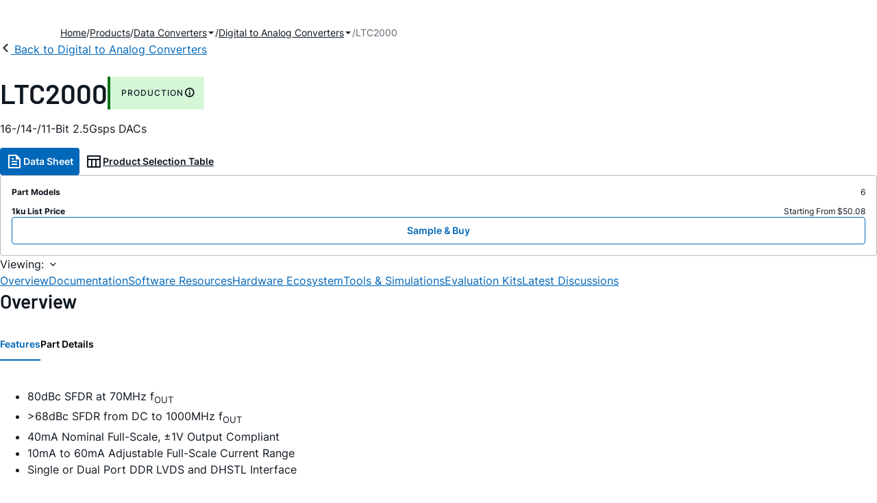

--- FILE ---
content_type: text/css
request_url: https://assets2.analog.com/cms-assets-optimizations/css/string.min.css
body_size: 1164
content:
body{color:#101820;font:400 16px/24px inter,sans-serif;margin:0;padding:0}a{color:#0067b9;display:inline-block;font:400 16px/24px inter,sans-serif;min-height:24px;transition:.2s ease-in;transition-property:background-color,border-color,box-shadow,color}a:hover{color:#00427a}a[download]:not(.adi__button):not(:has(span)):after{color:#686c7d;content:"";display:inline-block;font-family:remixicon;font-size:12px;margin-left:4px}hr{background-color:#e0e1e6;border:none;height:1px}h1,h2,h3,h4,h5,h6,.adi__heading{margin-bottom:.83em;margin-top:0}h1,.adi__heading--xl{font:600 40px/48px barlow,sans-serif}h2,.adi__heading--large{font:600 32px/40px barlow,sans-serif}h3,.adi__heading--medium{font:600 28px/36px barlow,sans-serif}h4,.adi__heading--small{font:600 24px/32px barlow,sans-serif}h5,.adi__heading--xs{font:600 20px/28px barlow,sans-serif}h6,.adi__heading--xxs{font:600 20px/28px inter,sans-serif}.adi__subtitle--xl{font:600 24px/32px inter,sans-serif}.adi__subtitle--large{font:600 20px/28px inter,sans-serif}.adi__subtitle--medium{font:700 16px/24px inter,sans-serif}.adi__subtitle--small{font:700 14px/20px inter,sans-serif}.adi__subtitle--xs{font:700 12px/16px inter,sans-serif}.adi__body--small{font:400 14px/20px inter,sans-serif}.adi__body--xs{font:400 12px/16px inter,sans-serif}html:has(.adi__stuck){overflow:initial;scrollbar-width:0}html:has(.adi__stuck)::-webkit-scrollbar{visibility:hidden}.adi__stuck{overflow:inherit}@keyframes adiSpin{0%{transform:rotate(0)}to{transform:rotate(360deg)}}[hidden]{display:none!important}.adi__contextMenu{box-shadow:0 25px 25px #22252f1a,0 0 5px #22252f1a;list-style:none;margin:0;padding:0;width:100%;z-index:100}@media only screen and (width >= 992px){.adi__contextMenu{max-width:260px}}@media only screen and (width <= 640px){.adi__contextMenu{left:16px;width:calc(100dvw - 32px)}}.adi__contextMenu{position:absolute}.adi__contextMenu__option{background-color:#fff;color:#101820;cursor:pointer;display:block;font:400 14px/20px inter,sans-serif;padding:12px 16px;text-decoration:none;transition:.2s ease-in;transition-property:background-color,color;-webkit-user-select:none;user-select:none;-webkit-tap-highlight-color:transparent}.adi__contextMenu__option:hover{background-color:#f3edf7}.adi__contextMenu__option:active{background-color:#e7dcef}.adi__contextMenu__option a{text-decoration:none}.adi__contextMenu__option a:hover{text-decoration:underline}.adi__contextMenu__option:active,.adi__contextMenu__option--active{background-color:#a451df;color:#fff}.adi__button{align-items:center;background-color:#fff;box-sizing:border-box;border:1px solid transparent;border-radius:4px;cursor:pointer;display:inline-flex;font:600 14px/20px inter,sans-serif;gap:8px;height:40px;justify-content:center;padding:0 8px;text-decoration:none;transition:.2s ease-in;transition-property:background-color,color,border-color;-webkit-user-select:none;user-select:none;-webkit-tap-highlight-color:transparent;background-color:#0067b9;color:#fff}.adi__button:hover{background-color:#00427a;color:#fff}.adi__button i[class^=ri]{font-size:24px;font-weight:400;line-height:24px}.adi__button--compact,.adi__button--sizeMedium{height:32px;padding:0 4px}.adi__button--compact i[class^=ri],.adi__button--sizeMedium i[class^=ri]{font-size:20px;line-height:20px}.adi__button--compact i[class=ri-external-link-fill],.adi__button--sizeMedium i[class=ri-external-link-fill]{font-size:24px;line-height:24px}.adi__button--sizeSmall{font:500 12px/16px inter,sans-serif;height:24px;padding:0 4px}.adi__button--sizeSmall i[class^=ri]{font-size:20px;line-height:20px}.adi__button--sizeSmall i[class=ri-external-link-fill]{font-size:24px;line-height:24px}.adi__button--drop i{transition:.2s ease-in}.adi__button--drop:focus i{transform:rotate(180deg)}.adi__button--disabled,.adi__button:disabled{background-color:#92befc;pointer-events:none}.adi__button--fullWidth{display:flex;width:100%}.adi__button--ghost{background-color:transparent;border-color:transparent;color:#101820;text-decoration:underline}.adi__button--ghost i[class^=ri-],.adi__button--ghost i[class^=ri-]:before,.adi__button--ghost i[class*=" ri-"],.adi__button--ghost i[class*=" ri-"]:before{display:inline-block}.adi__button--ghost:hover{background-color:rgb(from #101820 r g b/ calc(alpha*.1));color:#101820}.adi__button--ghost:focus{border:none;color:inherit;outline:none}.adi__button--ghost.adi__button--disabled,.adi__button--ghost:disabled{background-color:transparent;color:#9fa4ad}.adi__button--ghost:has(i[class^=ri-]:only-child){text-decoration:none}.adi__button--icon{height:auto;padding:0}.adi__button--inverse{background-color:#fff;color:#101820}.adi__button--inverse.adi__button--disabled,.adi__button--inverse:disabled{opacity:.5}.adi__button--inverse.adi__button--secondary{background-color:transparent;border:1px solid #fff;color:#fff}.adi__button--inverse.adi__button--secondary:hover{background-color:rgba(from #fff r g b/ calc(alpha/2));color:#fff}.adi__button--secondary{background-color:#fff;border-color:#0067b9;color:#0067b9}.adi__button--secondary:hover{background-color:#fff;border-color:#00427a;color:#00427a}.adi__button--secondary.adi__button--disabled,.adi__button--secondary:disabled{background-color:transparent;border-color:#92befc;color:#92befc}.adi__button--tertiary{background-color:#fff;border-color:#848b95;color:#101820}.adi__button--tertiary:hover{background-color:#fff;border-color:#5e6773;color:#101820}.adi__button--tertiary.adi__button--disabled,.adi__button--tertiary:disabled{background-color:transparent;border-color:#848b95;color:#9fa4ad}.adi__buttonGroup{background-color:#fff;display:flex}.adi__buttonGroup :not(:first-child){border-top-left-radius:0;border-bottom-left-radius:0;border-left-color:currentColor}.adi__buttonGroup :not(:last-child){border-top-right-radius:0;border-bottom-right-radius:0;border-right-width:0}
